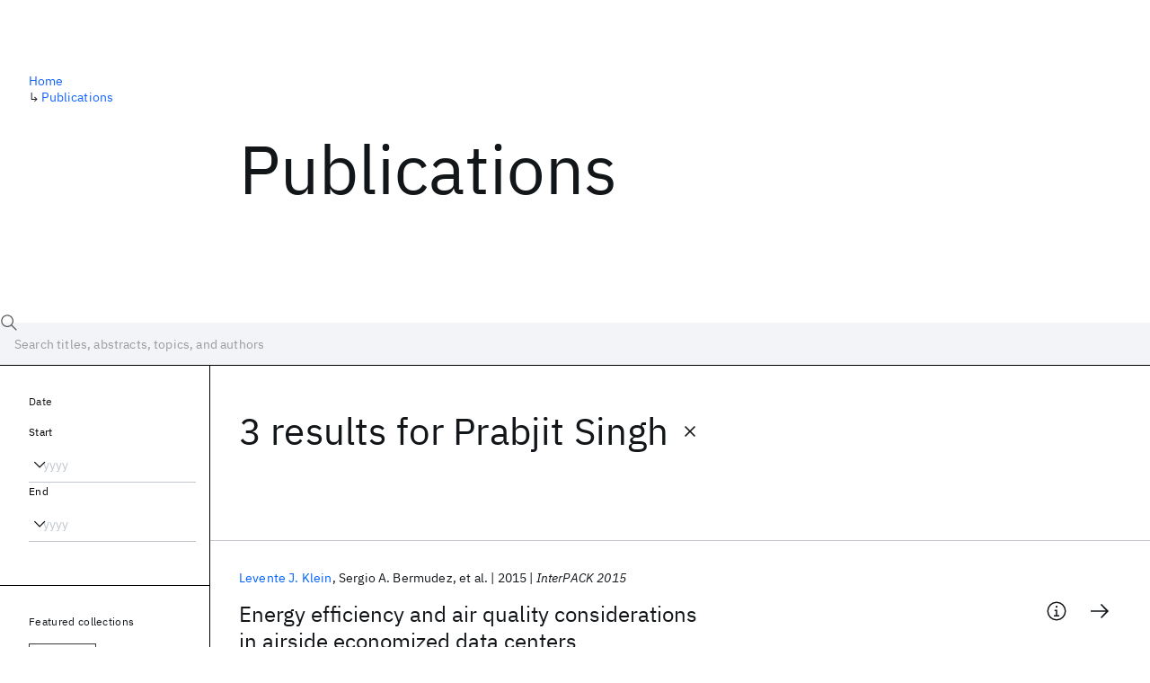

--- FILE ---
content_type: application/javascript; charset=UTF-8
request_url: https://research.ibm.com/_next/static/chunks/2477-d09b813390fe5c16.js
body_size: 1721
content:
(self.webpackChunk_N_E=self.webpackChunk_N_E||[]).push([[2477],{7764:(e,t,r)=>{"use strict";r.d(t,{A:()=>l});var n=r(37876),s=r(15039),o=r.n(s),a=r(51853),c=r.n(a);let l=e=>{let{as:t="div",bottomSpacing:r=!1,children:s,className:a,row:l=1,type:i}=e;return(0,n.jsx)(t,{className:o()(a,c().column,c()[`column_bottomSpacing_${r}`],c()[`column_type_${i}`]),style:{"--row":String(l)},children:s})}},18717:(e,t,r)=>{"use strict";r.d(t,{A:()=>i});var n=r(37876),s=r(15039),o=r.n(s),a=r(14232),c=r(91332),l=r.n(c);let i=e=>{let{bottomSpacing:t=!1,children:r,className:s,"data-testid":c,toc:i=!1}=e;return(0,a.useEffect)(()=>{if(!i)return;let e=document.documentElement.classList,t=l().html_withToc;return e.add(t),()=>e.remove(t)},[i]),(0,n.jsx)("main",{className:o()(s,l().main,l()[`main_bottomSpacing_${t}`],l()[`main_toc_${i}`]),"data-testid":c,id:"main-content",children:r})}},20336:e=>{e.exports={container:"J_l3M",container_borderTop_true:"PO45W"}},27961:(e,t,r)=>{"use strict";r.d(t,{A:()=>a});var n=r(37876),s=r(95403),o=r(70300);let a=e=>(0,n.jsx)(s.A,{type:"hidden",children:(0,n.jsx)(o.A,{...e})})},28931:(e,t,r)=>{"use strict";r.d(t,{A:()=>l});var n=r(37876),s=r(15039),o=r.n(s),a=r(35686),c=r.n(a);let l=e=>{let{as:t="div",bottomSpacing:r=!1,children:s,className:a,fillHeight:l=!1,verticalSeparator:i=!1}=e;return(0,n.jsx)(t,{className:o()(a,c().columns,c()[`columns_bottomSpacing_${r}`],c()[`columns_fillHeight_${l}`],c()[`columns_verticalSeparator_${i}`]),children:s})}},35686:e=>{e.exports={columns:"Fg24T",columns_bottomSpacing_true:"Y5TZe",columns_fillHeight_true:"RPesI",columns_verticalSeparator_true:"ZRGUc"}},37097:(e,t,r)=>{"use strict";r.d(t,{A:()=>l});var n=r(37876),s=r(15039),o=r.n(s),a=r(20336),c=r.n(a);let l=e=>{let{borderTop:t=!1,children:r,className:s,...a}=e;return(0,n.jsx)("div",{...a,className:o()(s,c().container,c()[`container_borderTop_${t}`]),children:r})}},40421:(e,t,r)=>{"use strict";r.d(t,{A:()=>y});var n=r(37876),s=r(14232),o=r(48230),a=r.n(o),c=r(9753),l=r(15039),i=r.n(l),u=r(74840),_=r.n(u),d=r(17948);let m=e=>{let{children:t,iconDescription:r}=e;return(0,n.jsx)(d.Ay,{content:r,theme:"carbon",touch:["hold",500],children:t})},h=(0,s.forwardRef)((e,t)=>{let{children:r,className:s,renderIcon:o,...a}=e;return(0,n.jsx)(m,{...e,children:(0,n.jsx)(c.A,{...a,className:i()(s,_().button,_().button_type_icon),ref:t,children:o?(0,n.jsx)(o,{}):r})})}),p=(0,s.forwardRef)((e,t)=>(0,n.jsx)(h,{...e,as:a(),ref:t})),f=(0,s.forwardRef)((e,t)=>(0,n.jsx)(h,{...e,as:"button",ref:t})),x=(0,s.forwardRef)((e,t)=>{let{className:r,fluid:s=!1,...o}=e;return(0,n.jsx)(c.A,{...o,className:i()(r,_().button,_().button_type_text,s&&_().button_fluid),ref:t})}),j=(0,s.forwardRef)((e,t)=>(0,n.jsx)(x,{...e,as:a(),ref:t})),b=(0,s.forwardRef)((e,t)=>(0,n.jsx)(x,{...e,as:"button",ref:t})),y=(0,s.forwardRef)((e,t)=>{let{hasIconOnly:r}=e;return"href"in e?r?(0,n.jsx)(p,{...e,ref:t}):(0,n.jsx)(j,{...e,ref:t}):r?(0,n.jsx)(f,{...e,ref:t}):(0,n.jsx)(b,{...e,ref:t})})},46478:e=>{e.exports={section:"hgUy9",section_type_compact:"_102e9",section_type_filled:"N9Z8o",section_type_hidden:"GBlsk",section_borderTop_true:"v7pWz"}},51853:e=>{e.exports={column:"_8scO4",column_bottomSpacing_true:"XcAHk",column_type_content:"_2OuX",column_type_sidebar:"ioEqj"}},68887:e=>{e.exports={searchSummary:"UWIre",tail:"KePOJ"}},70300:(e,t,r)=>{"use strict";r.d(t,{A:()=>_});var n=r(37876),s=r(15039),o=r.n(s),a=r(48230),c=r.n(a),l=r(89099),i=r(95297),u=r.n(i);let _=e=>{let{className:t,segments:r}=e,s=(0,l.useRouter)().asPath.replace(/#.*$/,"");return(0,n.jsx)("nav",{"aria-label":"breadcrumbs",className:o()(t,u().root),children:(0,n.jsx)("ol",{children:r.map((e,t)=>{let{label:r,link:o}=e;return(0,n.jsxs)("li",{children:[t>0&&(0,n.jsxs)("span",{className:u().arrow,"aria-hidden":"true",children:["↳"," "]}),null==o?r:(0,n.jsx)(c(),{...o,...o.href===s?{"aria-current":"location"}:{className:"cds--link"},children:r})]},t)})})})}},74840:e=>{e.exports={button:"_8QzOq",button_fluid:"u_oQQ",button_type_icon:"trQob",button_type_text:"jaHwz"}},91332:e=>{e.exports={main:"iBiIZ",main_bottomSpacing_true:"usjfT",main_toc_true:"Cu8Rf",html_withToc:"R_imk"}},95297:e=>{e.exports={root:"GPgOh",arrow:"Z6j5t"}},95403:(e,t,r)=>{"use strict";r.d(t,{A:()=>l});var n=r(37876),s=r(15039),o=r.n(s),a=r(46478),c=r.n(a);let l=e=>{let{as:t="section",borderTop:r=!1,children:s,className:a,type:l}=e;return(0,n.jsx)(t,{className:o()(a,c().section,c()[`section_borderTop_${r}`],c()[`section_type_${l}`]),children:s})}},98394:(e,t,r)=>{"use strict";r.d(t,{A:()=>_});var n=r(37876),s=r(27664),o=r(15039),a=r.n(o),c=r(40421),l=r(68887),i=r.n(l);let u=e=>(0,n.jsx)(s.bm,{...e,size:32}),_=e=>{let{className:t,onClear:r,resultCount:s=0,resultElement:o,searchText:l}=e;return(0,n.jsxs)("div",{className:a()(i().searchSummary,t),children:[(e=>{switch(e){case 0:return"Sorry, there aren't any results";case 1:return`${e} result`;default:return`${e} results`}})(s),l&&" for ",!o&&(0,n.jsxs)("span",{className:i().tail,children:[l,(0,n.jsx)(c.A,{hasIconOnly:!0,iconDescription:"Clear filters",kind:"ghost",onClick:r,renderIcon:u})]}),o]})}}}]);